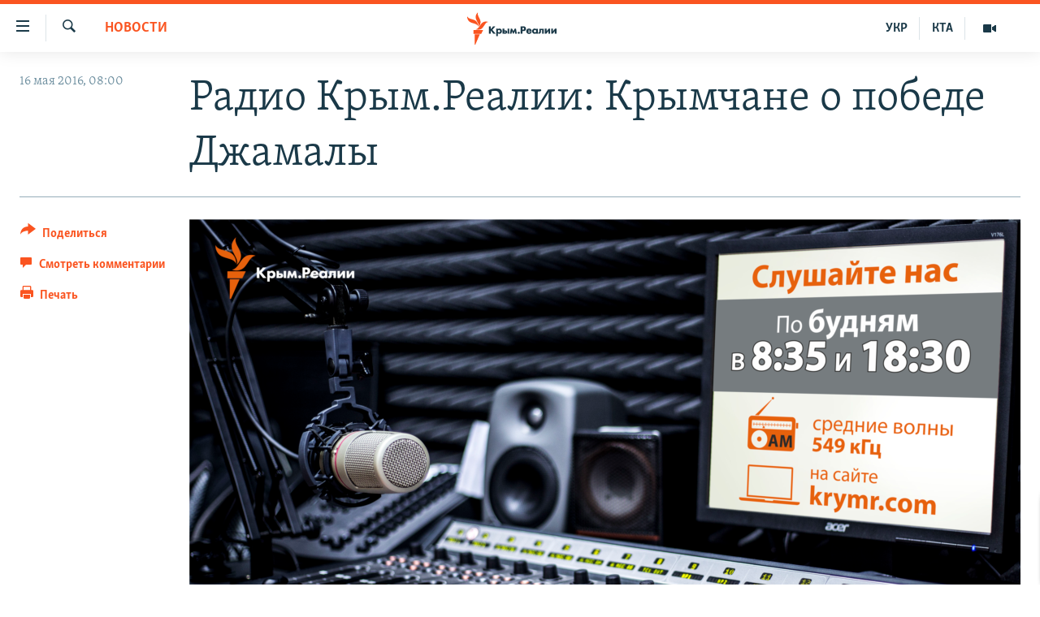

--- FILE ---
content_type: application/javascript
request_url: https://fixidle.com/js/collector.js?rtuid=bef9d53a11077dab069563ef41a071c9&code=goods&v=1768726717064
body_size: 1861
content:
try {
    (function(w, d, f) {
        'use strict';

        var SimpleCollectorData = {
            UserAgentData: function() {
                try {
                    return w.navigator.userAgent;
                } catch (e) { return 'Undefined'; }
            },

            LanguageData: function() {
                try {
                    var out =  w.navigator.languages;
                    if (Array.isArray(out))
                        out = out.join("\t");
                    return out;
                } catch (e) { return 'Undefined'; }
            },

            WebdriverData: function() {
                try {
                    return Number(!!w.navigator.webdriver).toString();
                } catch (e) { return 'Undefined'; }
            },

            ChromeData: function() {
                try {
                    return Number(typeof w.chrome !== 'undefined').toString();
                } catch (e) { return 'Undefined'; }
            },

            PluginsData: function() {
                try {
                    var out = Object.entries(w.navigator.plugins).
                        filter(function(v) {
                            return (v[1] instanceof Plugin);
                        }).
                        map(function(v, k) {
                            return v[1].name;
                        })
                    ;

                    if (Array.isArray(out))
                        out = out.join("\t");
                    return out;
                } catch (e) { return 'Undefined'; }
            },

            WebGlData: function() {
                try {
                    var canvas = document.createElement('canvas');
                    var gl = canvas.getContext('webgl');

                    var debugInfo = gl.getExtension('WEBGL_debug_renderer_info');
                    var vendor = gl.getParameter(debugInfo.UNMASKED_VENDOR_WEBGL);
                    var renderer = gl.getParameter(debugInfo.UNMASKED_RENDERER_WEBGL);

                    return [
                        vendor,
                        renderer
                    ].join("\t");
                } catch (e) { return 'Undefined'; }
            },

            TimezoneData: function() {
                try {
                    var param = w.Intl.DateTimeFormat().resolvedOptions().timeZone;
                    if (typeof param === 'undefined') {
                        return "not available";
                    } else {
                        return param;
                    }
                } catch (e) { return 'Undefined'; }
            },

            TimeoffsetData: function() {
                try {
                    var timeOffset = (new Date()).getTimezoneOffset();
                    if (timeOffset == undefined) {
                        return null;
                    } else {
                        return timeOffset.toString();
                    }
                } catch (e) { return 'Undefined'; }
            },

            BatteryData: function() {
                try {
                    return ((!!('getBattery' in navigator)) ? 1 : 0).toString();
                } catch (e) { return 'Undefined'; }
            },

            LiedBrowserData: function() {
                try {
                    return (hasLiedBrowser() ? 1 : 0).toString();
                } catch (e) { return 'Undefined'; }
            },

            HiddenFuncData: function() {
                try {
                    return getHiddenFunc();
                } catch (e) { return 'Undefined'; }
            },

            DeviceMemoryData: function() {
                try {
                    if (navigator.deviceMemory == undefined) {
                        return 'n/a';
                    } else {
                        return navigator.deviceMemory.toString();
                    }
                } catch (e) { return 'Undefined'; }
            },
            
            TrackData: function() {
                try {
                    if (typeof navigator.doNotTrack === 'undefined')
                        return '-1';
                    var dnt = navigator.doNotTrack.toString().toLowerCase();
                    return ['1', 'yes', 'on'].indexOf(dnt) !== -1 ? '1' : '0';
                } catch (e) { return 'Undefined'; }
            },

            NavTypeData: function() {
                try {
                    var n = performance.navigation.type;
                    return 0 === n ? "navigate" : 1 === n ? "reload" : 2 === n ? "back-forward" : n;
                } catch (e) { return 'Undefined'; }
            },

            ClipboardData: function() {
                try {
                    return (navigator.clipboard != null) && (navigator.clipboard != undefined)
                } catch (e) { return 'Undefined'; }
            },

            ScreenResAvailData: function() {
                try {
                    if (w.screen.availWidth && w.screen.availHeight)
                        return w.screen.availWidth +'x'+ w.screen.availHeight;
                    return false;
                } catch (e) { return 'Undefined'; }
            }
        };

        (function () {
            try {
                if (typeof window.fixidleDataC !== 'undefined')
                    return false;

                var post = 'data='+ JSON.stringify([
                    ['UserAgentData', SimpleCollectorData.UserAgentData()],
                    ['LanguageData', SimpleCollectorData.LanguageData()],
                    ['WebdriverData', SimpleCollectorData.WebdriverData()],
                    ['ChromeData', SimpleCollectorData.ChromeData()],
                    ['PluginsData', SimpleCollectorData.PluginsData()],
                    ['NavTypeData', SimpleCollectorData.NavTypeData()],
                    ['ClipboardData', SimpleCollectorData.ClipboardData()],
                    ['ScreenResAvailData', SimpleCollectorData.ScreenResAvailData()],
                    ['WebGlData', SimpleCollectorData.WebGlData()],
                    ['TimezoneData', SimpleCollectorData.TimezoneData()],
                    ['TimeoffsetData', SimpleCollectorData.TimeoffsetData()],
                    ['BatteryData', SimpleCollectorData.BatteryData()],
                    ['DeviceMemoryData', SimpleCollectorData.DeviceMemoryData()],
                    ['TrackData', SimpleCollectorData.TrackData()],
                ]);

                post += '&url='+ encodeURIComponent(d.location.href);
                post += '&referer='+ encodeURIComponent(d.referrer);
                post += '&rtuid='+ encodeURIComponent('bef9d53a11077dab069563ef41a071c9');
                post += '&code='+ encodeURIComponent('goods');

                var url = 'https://fixidle.com/?v='+ (new Date()).getTime() + (1*Math.random());

                var xhr = new XMLHttpRequest();
                xhr.open('POST', url, true);
                xhr.setRequestHeader('Content-Type', 'application/x-www-form-urlencoded');
                xhr.onreadystatechange = function() {
                    if(xhr.readyState == XMLHttpRequest.DONE) {
                        if (xhr.status == 200) {
                            var ct = xhr.getResponseHeader('content-type'),
                                re = new RegExp('application/json')
                            ;

                            if (re.test(ct)) {
                                try {
                                    var data = JSON.parse(xhr.response);

                                    f.collection = (
                                        typeof data.collection !== 'undefined'
                                    ) ? data.collection : '';

                                    f.segment = (
                                        typeof data.segment !== 'undefined'
                                    ) ? data.segment : -1;
                                } catch (e) {}
                            }
                        } else {
                            var img = document.createElement("img");
                            img.setAttribute('src', 'https://fixidle.com/pixel.gif?t=xhr&s='+ xhr.status);
                            img.setAttribute('style', 'width: 0; height: 0; border: none;');
                            document.getElementsByTagName('body')[0].appendChild(img);
                            img.remove();
                        }
                    }
                };
                xhr.send(post);

                window.fixidleDataC = true;
            } catch (e) {
                var img = document.createElement("img");
                img.setAttribute('src', 'https://fixidle.com/uploads/pixel.gif?t=exc2');
                img.setAttribute('style', 'width: 0; height: 0; border: none;');
                document.getElementsByTagName('body')[0].appendChild(img);
                img.remove();
            };
        })();
    })(window, document, window.fixidleData || (window.fixidleData = {}));
} catch (e) {
    var img = document.createElement("img");
    img.setAttribute('src', 'https://fixidle.com/pixel.gif?t=exc');
    img.setAttribute('style', 'width: 0; height: 0; border: none;');
    document.getElementsByTagName('body')[0].appendChild(img);
    img.remove();
}
